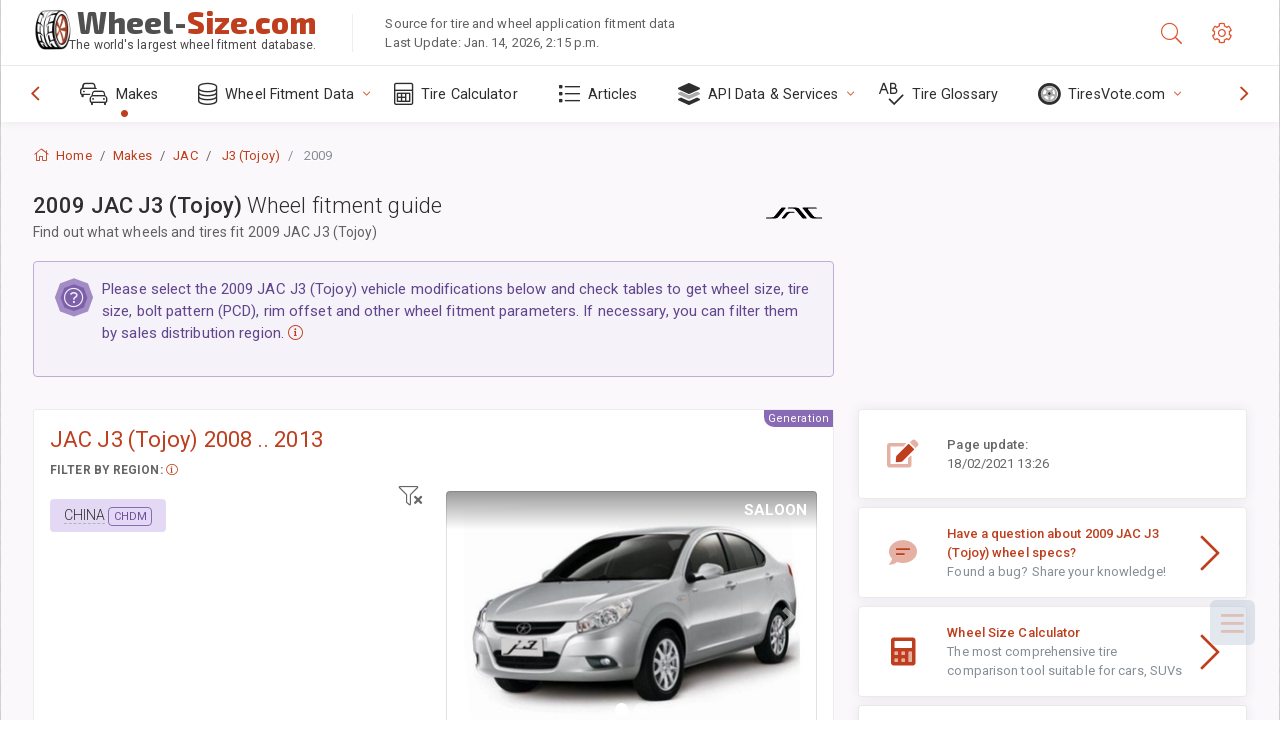

--- FILE ---
content_type: text/html; charset=utf-8
request_url: https://www.wheel-size.com/sublogin/
body_size: 99
content:



<script>window.st = 'RDyLIVE3S19OLnJlYWIBRTETEOC7y72smyVSWrahJhUS'</script>


--- FILE ---
content_type: text/html; charset=utf-8
request_url: https://www.google.com/recaptcha/api2/aframe
body_size: 268
content:
<!DOCTYPE HTML><html><head><meta http-equiv="content-type" content="text/html; charset=UTF-8"></head><body><script nonce="d9fNPYxPy1HyXZmSQrhKZg">/** Anti-fraud and anti-abuse applications only. See google.com/recaptcha */ try{var clients={'sodar':'https://pagead2.googlesyndication.com/pagead/sodar?'};window.addEventListener("message",function(a){try{if(a.source===window.parent){var b=JSON.parse(a.data);var c=clients[b['id']];if(c){var d=document.createElement('img');d.src=c+b['params']+'&rc='+(localStorage.getItem("rc::a")?sessionStorage.getItem("rc::b"):"");window.document.body.appendChild(d);sessionStorage.setItem("rc::e",parseInt(sessionStorage.getItem("rc::e")||0)+1);localStorage.setItem("rc::h",'1768600155209');}}}catch(b){}});window.parent.postMessage("_grecaptcha_ready", "*");}catch(b){}</script></body></html>